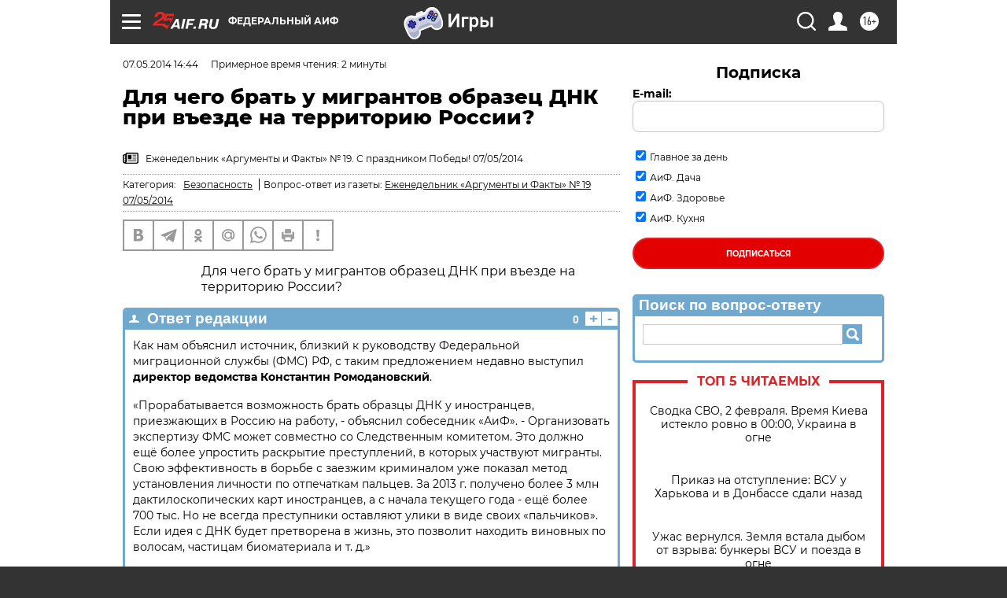

--- FILE ---
content_type: text/html
request_url: https://tns-counter.ru/nc01a**R%3Eundefined*aif_ru/ru/UTF-8/tmsec=aif_ru/752522657***
body_size: -71
content:
64456E046980FCA7X1770060967:64456E046980FCA7X1770060967

--- FILE ---
content_type: text/javascript; charset=utf-8
request_url: https://rb.infox.sg/json?id=31121&adblock=false&o=0
body_size: 8970
content:
[{"img": "https://rb.infox.sg/img/901617/image_502.jpg?475", "width": "240", "height": "240", "bg_hex": "#E2D8CC", "bg_rgb": "226,216,204", "text_color": "#000", "timestamp": "1770060970125", "created": "1770044933242", "id": "901617", "title": "Врач назвал плюсы половой жизни после 50 лет", "category": "health", "body": "Врач-сексолог Альба Поведано заявила, что секс после 50 лет сильно отличается от интима в более молодом возрасте. Плюсы половой жизни", "source": "brief24.ru", "linkTarget": "byDefault", "url": "//rb.infox.sg/click?aid=901617&type=exchange&id=31121&su=aHR0cHM6Ly9jaXMuaW5mb3guc2cvb3RoZXJzL25ld3MvNXJ3V3kvP3V0bV9zb3VyY2U9YWlmLnJ1JnV0bV9jYW1wYWlnbj0zMTEyMSZ1dG1fbWVkaXVtPWV4Y2hhbmdlJnV0bV9jb250ZW50PWJyaWVmMjQucnUmaWQ9YWlmLnJ1"}, {"img": "https://rb.infox.sg/img/901621/image_502.jpg?893", "width": "240", "height": "240", "bg_hex": "#1F1E1F", "bg_rgb": "31,30,31", "text_color": "#fff", "timestamp": "1770060970125", "created": "1770045108666", "id": "901621", "title": "Умер Николай Ткаченко", "category": "others", "body": "На 37-м году жизни скончался российский актер Николай Ткаченко. Артист был известен ролями в сериалах «Триггер», «Универ», «СашаТаня», «ИП Пирогова»,", "source": "brief24.ru", "linkTarget": "byDefault", "url": "//rb.infox.sg/click?aid=901621&type=exchange&id=31121&su=aHR0cHM6Ly9jaXMuaW5mb3guc2cvb3RoZXJzL25ld3MvNXJ3bkcvP3V0bV9zb3VyY2U9YWlmLnJ1JnV0bV9jYW1wYWlnbj0zMTEyMSZ1dG1fbWVkaXVtPWV4Y2hhbmdlJnV0bV9jb250ZW50PWJyaWVmMjQucnUmaWQ9YWlmLnJ1"}, {"img": "https://rb.infox.sg/img/901615/image_502.jpg?681", "width": "240", "height": "240", "bg_hex": "#2C2B29", "bg_rgb": "44,43,41", "text_color": "#fff", "timestamp": "1770060970125", "created": "1770044825998", "id": "901615", "title": "Появилось видео задержания смертника с бомбой в здании ФСБ", "category": "others", "body": "Представители Сил специальных операций ВСУ попытались вовлечь жителя Крыма в провокацию с использованием взрывного устройства.", "source": "ya-turbo.ru", "linkTarget": "byDefault", "url": "//rb.infox.sg/click?aid=901615&type=exchange&id=31121&su=aHR0cHM6Ly9jaXMuaW5mb3guc2cvb3RoZXJzL25ld3MvNXJ3QlQvP3V0bV9zb3VyY2U9YWlmLnJ1JnV0bV9jYW1wYWlnbj0zMTEyMSZ1dG1fbWVkaXVtPWV4Y2hhbmdlJnV0bV9jb250ZW50PXlhLXR1cmJvLnJ1JmlkPWFpZi5ydS=="}, {"img": "https://rb.infox.sg/img/896542/image_502.jpg?796", "width": "240", "height": "240", "bg_hex": "#1D1108", "bg_rgb": "29,17,8", "text_color": "#fff", "timestamp": "1770060970125", "created": "1768393307472", "id": "896542", "title": "Украина второй день подряд атаковала Россию умными бомбами", "category": "others", "body": "Украина второй день подряд атаковала Россию умными бомбами", "source": "newsread.top", "linkTarget": "byDefault", "url": "//rb.infox.sg/click?aid=896542&type=exchange&id=31121&su=aHR0cHM6Ly9jaXMuaW5mb3guc2cvb3RoZXJzL25ld3MvNW5yd0UvP3V0bV9zb3VyY2U9YWlmLnJ1JnV0bV9jYW1wYWlnbj0zMTEyMSZ1dG1fbWVkaXVtPWV4Y2hhbmdlJnV0bV9jb250ZW50PW5ld3NyZWFkLnRvcCZpZD1haWYucnU="}, {"img": "https://rb.infox.sg/img/901243/image_502.jpg?893", "width": "240", "height": "240", "bg_hex": "#849AB5", "bg_rgb": "132,154,181", "text_color": "#000", "timestamp": "1770060970125", "created": "1769784997768", "id": "901243", "title": "Названа наиболее вероятная причина исчезновения семьи Усольцевых", "category": "others", "body": "В ситуации с исчезновением членов семьи Усольцевых на территории Красноярского края наиболее вероятной является версия о произошедшем с ними несчастном", "source": "versia.ru", "linkTarget": "byDefault", "url": "//rb.infox.sg/click?aid=901243&type=exchange&id=31121&su=aHR0cHM6Ly9jaXMuaW5mb3guc2cvb3RoZXJzL25ld3MvNXFaamMvP3V0bV9zb3VyY2U9YWlmLnJ1JnV0bV9jYW1wYWlnbj0zMTEyMSZ1dG1fbWVkaXVtPWV4Y2hhbmdlJnV0bV9jb250ZW50PXZlcnNpYS5ydSZpZD1haWYucnU="}, {"img": "https://rb.infox.sg/img/901613/image_502.jpg?238", "width": "240", "height": "240", "bg_hex": "#A4B1C1", "bg_rgb": "164,177,193", "text_color": "#000", "timestamp": "1770060970125", "created": "1770044765986", "id": "901613", "title": "Названа причина авиакатастрофы в Орске", "category": "others", "body": "Предварительной причиной крушения учебного самолёта Diamond в Орске называют сваливание.", "source": "ya-turbo.ru", "linkTarget": "byDefault", "url": "//rb.infox.sg/click?aid=901613&type=exchange&id=31121&su=aHR0cHM6Ly9jaXMuaW5mb3guc2cvb3RoZXJzL25ld3MvNXJ4UGMvP3V0bV9zb3VyY2U9YWlmLnJ1JnV0bV9jYW1wYWlnbj0zMTEyMSZ1dG1fbWVkaXVtPWV4Y2hhbmdlJnV0bV9jb250ZW50PXlhLXR1cmJvLnJ1JmlkPWFpZi5ydS=="}, {"img": "https://rb.infox.sg/img/899590/image_502.jpg?831", "width": "240", "height": "240", "bg_hex": "#A88374", "bg_rgb": "168,131,116", "text_color": "#000", "timestamp": "1770060970125", "created": "1769428162600", "id": "899590", "title": "Названы даты Масленицы и Пасхи в 2026 году", "category": "house", "body": "Православные верующие в 2026 году будут отмечать главные христианские праздники в более ранние сроки, чем обычно. Ключевые события церковного года", "source": "brief24.ru", "linkTarget": "byDefault", "url": "//rb.infox.sg/click?aid=899590&type=exchange&id=31121&su=aHR0cHM6Ly9jaXMuaW5mb3guc2cvb3RoZXJzL25ld3MvNXE2OGsvP3V0bV9zb3VyY2U9YWlmLnJ1JnV0bV9jYW1wYWlnbj0zMTEyMSZ1dG1fbWVkaXVtPWV4Y2hhbmdlJnV0bV9jb250ZW50PWJyaWVmMjQucnUmaWQ9YWlmLnJ1"}, {"img": "https://rb.infox.sg/img/901399/image_502.jpg?854", "width": "240", "height": "240", "bg_hex": "#2B5487", "bg_rgb": "43,84,135", "text_color": "#fff", "timestamp": "1770060970125", "created": "1770020147045", "id": "901399", "title": "Захарова отреагировала на слова главы МО ФРГ о «грустной заднице»", "category": "politics", "body": "Официальный представитель МИД РФ Мария Захарова 1 февраля прокомментировала слова министра обороны Германии о «грустной заднице».", "source": "ya-turbo.ru", "linkTarget": "byDefault", "url": "//rb.infox.sg/click?aid=901399&type=exchange&id=31121&su=aHR0cHM6Ly9jaXMuaW5mb3guc2cvb3RoZXJzL25ld3MvNXJuWjUvP3V0bV9zb3VyY2U9YWlmLnJ1JnV0bV9jYW1wYWlnbj0zMTEyMSZ1dG1fbWVkaXVtPWV4Y2hhbmdlJnV0bV9jb250ZW50PXlhLXR1cmJvLnJ1JmlkPWFpZi5ydS=="}, {"img": "https://rb.infox.sg/img/901057/image_502.jpg?832", "width": "240", "height": "240", "bg_hex": "#312117", "bg_rgb": "49,33,23", "text_color": "#fff", "timestamp": "1770060970125", "created": "1769767267913", "id": "901057", "title": "Зеленский ответил на приглашение в Москву", "category": "politics", "body": "Президент Украины Владимир Зеленский отказался приезжать в Москву для переговоров с российским лидером Владимиром Путиным, сообщает «РБК-Украина».<br/>Зеленский подчеркнул, что это", "source": "vedomosti.ru", "linkTarget": "byDefault", "url": "//rb.infox.sg/click?aid=901057&type=exchange&id=31121&su=aHR0cHM6Ly9jaXMuaW5mb3guc2cvb3RoZXJzL25ld3MvNXFXUzUvP3V0bV9zb3VyY2U9YWlmLnJ1JnV0bV9jYW1wYWlnbj0zMTEyMSZ1dG1fbWVkaXVtPWV4Y2hhbmdlJnV0bV9jb250ZW50PXZlZG9tb3N0aS5ydSZpZD1haWYucnU="}, {"img": "https://rb.infox.sg/img/901496/image_502.jpg?542", "width": "240", "height": "240", "bg_hex": "#292021", "bg_rgb": "41,32,33", "text_color": "#fff", "timestamp": "1770060970125", "created": "1770026003087", "id": "901496", "title": "Трамп рассказал о трех новых штатах в составе США", "category": "politics", "body": "Трамп пошутил о трех новых штатах в составе США", "source": "newsread.top", "linkTarget": "byDefault", "url": "//rb.infox.sg/click?aid=901496&type=exchange&id=31121&su=aHR0cHM6Ly9jaXMuaW5mb3guc2cvb3RoZXJzL25ld3MvNXJxekQvP3V0bV9zb3VyY2U9YWlmLnJ1JnV0bV9jYW1wYWlnbj0zMTEyMSZ1dG1fbWVkaXVtPWV4Y2hhbmdlJnV0bV9jb250ZW50PW5ld3NyZWFkLnRvcCZpZD1haWYucnU="}]

--- FILE ---
content_type: application/javascript; charset=utf-8
request_url: https://news.mediametrics.ru/cgi-bin/b.fcgi?ac=b&m=js&n=5&v=4&p=h&id=DivID1
body_size: 6011
content:
{
var linkElement = document.createElement('link');
linkElement.setAttribute('rel', 'stylesheet');
linkElement.setAttribute('type', 'text/css');
linkElement.setAttribute('href', "//news.mediametrics.ru/css/w4.css");
document.head.appendChild(linkElement);
function VeiwCode(Data, masView, bn) {
var S='<div style="width:320px; overflow: hidden;" onmouseover="blockMouseOver'+bn+'()" onmouseout="blockMouseOver'+bn+'()">';
S+='<div class="mm_title">Самое интересное в соцсетях</div>';
for(var i=0; i<Data.news.length; i++) {
masView[i]=0;
S+='<div class="article_mm">';
S+='<div class="img" style="background-image: url(\''+Data.news[i].image+'\');cursor:pointer;" onclick="winOpen(\''+Data.news[i].linkclick+'\')"></div>';
S+='<div class="title_mm font_sm_mm" style="cursor:pointer;" onclick="winOpen(\''+Data.news[i].linkclick+'\')">';
S+=Data.news[i].title;
S+='</div>';
S+='</div>';
}
S+='</div>';
var e = document.getElementById('DivID1'); if (e) {e.innerHTML = S; e.id = 'DivID1x'+bn;}
}
var Data27724 = {
"status":1,
"blockview":"//news.mediametrics.ru/cgi-bin/v.fcgi?ac=v&m=gif&t=MTc3MDA2MDk2NC4yNzcyNDo1MA%3d%3d",
"news":[
{"description":"",
"image":"//news.mediametrics.ru/uploads/1762607501blob.jpg",
"imageW":"//news.mediametrics.ru/uploads/1762607501blobw.jpg",
"imageW2":"//news.mediametrics.ru/uploads/1762607501blobw2.jpg",
"linkview":"//news.mediametrics.ru/cgi-bin/v.fcgi?ac=v&m=gif&t=MTc3MDA2MDk2NC4yNzcyNTo1MQ%3d%3d",
"linkclick":"//news.mediametrics.ru/cgi-bin/c.fcgi?ac=c&t=MTc3MDA2MDk2NC4yNzcyNTo1MQ%3d%3d&u=767aHR0cHM6Ly9tZWRpYW1ldHJpY3MucnUvcmF0aW5nL3J1L2RheS5odG1sP2FydGljbGU9NTc0Mzc4NjA%3d",
"title":"Не ешьте эту готовую еду из магазина: список"},
{"description":"",
"image":"//news.mediametrics.ru/uploads/1762608406blob.jpg",
"imageW":"//news.mediametrics.ru/uploads/1762608406blobw.jpg",
"imageW2":"//news.mediametrics.ru/uploads/1762608406blobw2.jpg",
"linkview":"//news.mediametrics.ru/cgi-bin/v.fcgi?ac=v&m=gif&t=MTc3MDA2MDk2NC4yNzcyNjo1Mg%3d%3d",
"linkclick":"//news.mediametrics.ru/cgi-bin/c.fcgi?ac=c&t=MTc3MDA2MDk2NC4yNzcyNjo1Mg%3d%3d&u=398aHR0cHM6Ly9tZWRpYW1ldHJpY3MucnUvcmF0aW5nL3J1L2RheS5odG1sP2FydGljbGU9MTY4NDg5MzQ%3d",
"title":"Такую зиму в России никто не ждал: как так?!"},
{"description":"",
"image":"//news.mediametrics.ru/uploads/1762607573blob.jpg",
"imageW":"//news.mediametrics.ru/uploads/1762607573blobw.jpg",
"imageW2":"//news.mediametrics.ru/uploads/1762607573blobw2.jpg",
"linkview":"//news.mediametrics.ru/cgi-bin/v.fcgi?ac=v&m=gif&t=MTc3MDA2MDk2NC4yNzcyNzo1Mw%3d%3d",
"linkclick":"//news.mediametrics.ru/cgi-bin/c.fcgi?ac=c&t=MTc3MDA2MDk2NC4yNzcyNzo1Mw%3d%3d&u=031aHR0cHM6Ly9tZWRpYW1ldHJpY3MucnUvcmF0aW5nL3J1L2RheS5odG1sP2FydGljbGU9MzI3NDU4NDk%3d",
"title":"В ОАЭ произошло жестокое убийство криптомиллионера "},
{"description":"",
"image":"//news.mediametrics.ru/uploads/1762608018blob.jpg",
"imageW":"//news.mediametrics.ru/uploads/1762608018blobw.jpg",
"imageW2":"//news.mediametrics.ru/uploads/1762608018blobw2.jpg",
"linkview":"//news.mediametrics.ru/cgi-bin/v.fcgi?ac=v&m=gif&t=MTc3MDA2MDk2NC4yNzcyODo1NA%3d%3d",
"linkclick":"//news.mediametrics.ru/cgi-bin/c.fcgi?ac=c&t=MTc3MDA2MDk2NC4yNzcyODo1NA%3d%3d&u=116aHR0cHM6Ly9tZWRpYW1ldHJpY3MucnUvcmF0aW5nL3J1L2RheS5odG1sP2FydGljbGU9NTc0NjkxMzg%3d",
"title":"В магазинах России ажиотаж из-за этого продукта: что купить? "},
{"description":"",
"image":"//news.mediametrics.ru/uploads/1762543949blob.jpg",
"imageW":"//news.mediametrics.ru/uploads/1762543949blobw.jpg",
"imageW2":"//news.mediametrics.ru/uploads/1762543949blobw2.jpg",
"linkview":"//news.mediametrics.ru/cgi-bin/v.fcgi?ac=v&m=gif&t=MTc3MDA2MDk2NC4yNzcyOTo1NQ%3d%3d",
"linkclick":"//news.mediametrics.ru/cgi-bin/c.fcgi?ac=c&t=MTc3MDA2MDk2NC4yNzcyOTo1NQ%3d%3d&u=861aHR0cHM6Ly9tZWRpYW1ldHJpY3MucnUvcmF0aW5nL3J1L2RheS5odG1sP2FydGljbGU9NTU2MjY4NTk%3d",
"title":"Таких событий не было с 1945: чего ждать всем нам?"}
]
}
var masView27724=[];
var Delay27724=0;
var countV27724=0;
function getGIF27724(url) {
var img = new Image();
img.onload = function() {
countV27724++;
//	console.log('GIF load OK 27724 '+countV27724+'\n');
}
img.src = url;
}
function winOpen(url) {return window.open(url);}
function checkDiv27724(i) {
if (masView27724[i]==-1) {
return 0;
}
var target = document.getElementById('target27724_'+i);
if (!target) {
masView27724[i]=-1;
return 0;
}
var h = (target.getBoundingClientRect().bottom-target.getBoundingClientRect().top)/5;
var w = (target.getBoundingClientRect().right-target.getBoundingClientRect().left)/5;
var targetPosition = {
top: window.pageYOffset + target.getBoundingClientRect().top + h,
left: window.pageXOffset + target.getBoundingClientRect().left + w,
right: window.pageXOffset + target.getBoundingClientRect().right - w,
bottom: window.pageYOffset + target.getBoundingClientRect().bottom - h
};
var windowPosition = {
top: window.pageYOffset,
left: window.pageXOffset,
right: window.pageXOffset + window.innerWidth,
bottom: window.pageYOffset + window.innerHeight
};
if (targetPosition.bottom <= windowPosition.bottom &&
targetPosition.top >= windowPosition.top &&
targetPosition.right <= windowPosition.right &&
targetPosition.left >= windowPosition.left) {
if (masView27724[i]>=5) {
Delay27724 += 25;
setTimeout('getGIF27724("'+Data27724.news[i].linkview+'")', Delay27724);
masView27724[i]=-1;
return 0;
}
masView27724[i]++;
} else {
masView27724[i]=0;
}
return 1;
}
var MouseOver27724=0;
function blockMouseOver27724() {
if (MouseOver27724) return true;
MouseOver27724=1;
getGIF27724(Data27724.blockview);
}
function Visible27724() {
var n=0;
Delay27724=0;
for(var i=0; i<Data27724.news.length; i++) {
if (checkDiv27724(i)>0) n++;
}
if (n>0) setTimeout(Visible27724, 500);
}
if (Data27724.status==1) {
VeiwCode(Data27724, masView27724, '27724');
setTimeout(Visible27724, 250);
}
}


--- FILE ---
content_type: application/javascript
request_url: https://smi2.ru/counter/settings?payload=CIjlARiU4Ov-wTM6JGFiMzY3ZjZiLWFiMzEtNGZiZS1hODUwLWRkNWQ5ZmI3YzYxOA&cb=_callbacks____0ml5klm62
body_size: 1514
content:
_callbacks____0ml5klm62("[base64]");